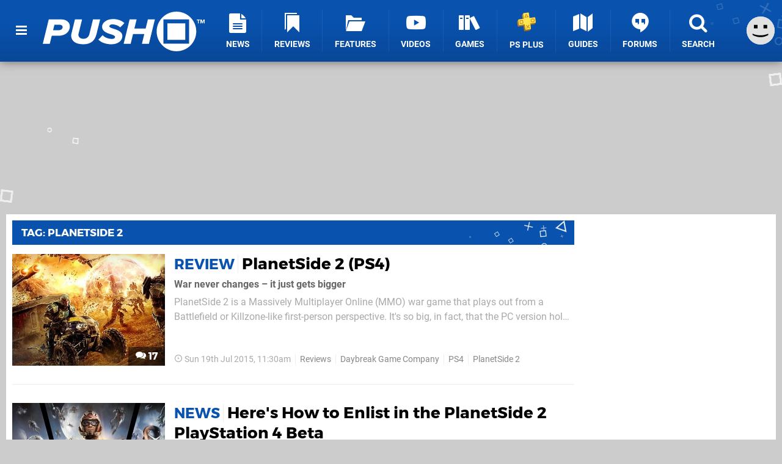

--- FILE ---
content_type: text/html; charset=UTF-8
request_url: https://www.pushsquare.com/tags/planetside-2
body_size: 21428
content:
<!DOCTYPE html>
<html lang="en-GB">
<head>
	<base href="https://www.pushsquare.com">
	<meta name="generator" content="ccms/1.0.0 (dgpCMS: https://hookshot.media)">
	<meta http-equiv="Content-Type" content="text/html; charset=UTF-8">
	<title>PlanetSide 2 News | Push Square</title>
	<meta name="msvalidate.01" content="D7560F5739AF48D918517B5AFC24A564" />
	<meta name="author" content="Push Square" />
	<meta name="apple-mobile-web-app-title" content="Push Square" />
	<meta name="viewport" content="width=device-width, initial-scale=1, shrink-to-fit=no" id="viewport" data-original="width=device-width, initial-scale=1, shrink-to-fit=no" />
	<meta name="theme-color" content="#0952AE" />
	<meta name="msapplication-navbutton-color" content="#0952AE" />
	<meta name="apple-mobile-web-app-status-bar-style" content="#0952AE" />
	<link href="https://static.pushsquare.com/themes/ps.v4/css/master.css?accent=%230952AE&amp;v=1769597993" type="text/css" rel="stylesheet" />
	<style type="text/css">@font-face { font-family: 'Montserrat'; font-style: normal; font-weight: 400; src: local('Montserrat Regular'), local('Montserrat-Regular'), url(https://fonts.gstatic.com/s/montserrat/v10/zhcz-_WihjSQC0oHJ9TCYPk_vArhqVIZ0nv9q090hN8.woff2) format('woff2'); font-display: fallback; unicode-range: U+0000-00FF, U+0131, U+0152-0153, U+02C6, U+02DA, U+02DC, U+2000-206F, U+2074, U+20AC, U+2212, U+2215;} @font-face { font-family: 'Montserrat'; font-style: normal; font-weight: 700; src: local('Montserrat Bold'), local('Montserrat-Bold'), url(https://fonts.gstatic.com/s/montserrat/v10/IQHow_FEYlDC4Gzy_m8fcoWiMMZ7xLd792ULpGE4W_Y.woff2) format('woff2'); font-display: fallback; unicode-range: U+0000-00FF, U+0131, U+0152-0153, U+02C6, U+02DA, U+02DC, U+2000-206F, U+2074, U+20AC, U+2212, U+2215;}@font-face { font-family: 'Roboto'; font-style: normal; font-weight: 400; src: local('Roboto-Regular'), url(https://fonts.gstatic.com/s/roboto/v18/CWB0XYA8bzo0kSThX0UTuA.woff2) format('woff2'); font-display: fallback; unicode-range: U+0000-00FF, U+0131, U+0152-0153, U+02BB-02BC, U+02C6, U+02DA, U+02DC, U+2000-206F, U+2074, U+20AC, U+2122, U+2212, U+2215;} @font-face { font-family: 'Roboto'; font-style: normal; font-weight: 700; src: local('Roboto Bold'), local('Roboto-Bold'), url(https://fonts.gstatic.com/s/roboto/v18/d-6IYplOFocCacKzxwXSOFtXRa8TVwTICgirnJhmVJw.woff2) format('woff2'); font-display: fallback; unicode-range: U+0000-00FF, U+0131, U+0152-0153, U+02BB-02BC, U+02C6, U+02DA, U+02DC, U+2000-206F, U+2074, U+20AC, U+2122, U+2212, U+2215;} @font-face { font-family: 'Roboto'; font-style: italic; font-weight: 400; src: local('Roboto Italic'), local('Roboto-Italic'), url(https://fonts.gstatic.com/s/roboto/v18/vPcynSL0qHq_6dX7lKVByfesZW2xOQ-xsNqO47m55DA.woff2) format('woff2'); font-display: fallback; unicode-range: U+0000-00FF, U+0131, U+0152-0153, U+02BB-02BC, U+02C6, U+02DA, U+02DC, U+2000-206F, U+2074, U+20AC, U+2122, U+2212, U+2215;}@font-face { font-family: 'nlifecms'; font-style: normal; font-weight: normal; src: url('https://static.pushsquare.com/themes/v12/css/fonts/nlifecms.woff2?ktz477') format('woff2'), url('https://static.pushsquare.com/themes/v12/css/fonts/nlifecms.ttf?ktz477') format('truetype'), url('https://static.pushsquare.com/themes/v12/css/fonts/nlifecms.woff?ktz477') format('woff'), url('https://static.pushsquare.com/themes/v12/css/fonts/nlifecms.svg?ktz477#nlifecms') format('svg'); font-display: block;}</style>
	<link rel="preload" href="https://cdn.ziffstatic.com/jst/zdconsent.js" as="script" />
	<link rel="preload" href="https://cdn.static.zdbb.net/js/z0WVjCBSEeGLoxIxOQVEwQ.min.js" as="script" />
	<link rel="preload" href="https://fonts.gstatic.com/s/montserrat/v10/zhcz-_WihjSQC0oHJ9TCYPk_vArhqVIZ0nv9q090hN8.woff2" type="font/woff2" as="font" crossorigin="anonymous" fetchpriority="high" />
	<link rel="preload" href="https://fonts.gstatic.com/s/montserrat/v10/IQHow_FEYlDC4Gzy_m8fcoWiMMZ7xLd792ULpGE4W_Y.woff2" type="font/woff2" as="font" crossorigin="anonymous" fetchpriority="high" />
	<link rel="preload" href="https://fonts.gstatic.com/s/roboto/v18/CWB0XYA8bzo0kSThX0UTuA.woff2" type="font/woff2" as="font" crossorigin="anonymous" fetchpriority="high" />
	<link rel="preload" href="https://fonts.gstatic.com/s/roboto/v18/d-6IYplOFocCacKzxwXSOFtXRa8TVwTICgirnJhmVJw.woff2" type="font/woff2" as="font" crossorigin="anonymous" fetchpriority="high" />
	<link rel="preload" href="https://static.pushsquare.com/themes/v12/css/fonts/nlifecms.woff2?ktz477" type="font/woff2" as="font" crossorigin="anonymous" fetchpriority="high" />
	<link rel="shortcut icon" href="https://static.pushsquare.com/favicon.ico" type="image/x-icon" />
	<link rel="apple-touch-icon" href="https://images.pushsquare.com/site/icon/180x180.png" type="image/png" sizes="180x180" />
	<link rel="icon" href="https://images.pushsquare.com/site/favicon/32x32.png" type="image/png" sizes="32x32" />
	<link rel="icon" href="https://images.pushsquare.com/site/favicon/16x16.png" type="image/png" sizes="16x16" />
	<link rel="search" title="Push Square Search" href="https://www.pushsquare.com/opensearch.xml" type="application/opensearchdescription+xml" />
	<link rel="alternate" title="Planetside 2" href="https://www.pushsquare.com/feeds/latest/tags/planetside-2" type="application/rss+xml" />
	<link rel="preload" href="https://static.pushsquare.com/javascript/jquery.js?v=1769507489" as="script" />
	<link rel="canonical" href="https://www.pushsquare.com/tags/planetside-2" />
	<link rel="preload" href="https://assets.gnwcdn.com/prebid9.53.3.js" as="script" />
	<link rel="preload" href="https://c.amazon-adsystem.com/aax2/apstag.js" as="script" />
	<script type="text/javascript">var dgpLoaded = false; var dgpTools = false; var dgpConsentType = "zdconsent"; window.zdconsent = window.zdconsent || {'run': [], 'cmd':[], 'useractioncomplete': [], 'analytics':[], 'functional':[], 'social':[] }; window.consentAllowed = window.consentAllowed || []; window.consentAllowed.push('required'); window.zdconsent.cmd.push(function() { window.consentAllowed.push('targeting', 'social'); }); window.zdconsent.analytics.push(function() { window.consentAllowed.push('performance'); }); window.zdconsent.functional.push(function() { window.consentAllowed.push('functional'); }); var gdpr = false; var permutiveEnabled = false; var permutiveConsent = false; var dfp_xlb = false; var dgpDebug = false; var dgpLoc = "US"; var dgpScroll = false; document.documentElement.classList.add('region-us'); </script>
	<script type="text/javascript" src="https://cdn.ziffstatic.com/jst/zdconsent.js" async id="zdconsent"></script>
	<script type="text/javascript" src="https://cdn.static.zdbb.net/js/z0WVjCBSEeGLoxIxOQVEwQ.min.js" async id="zdcore"></script>
	<script type="text/javascript" src="https://cdn.confiant-integrations.net/IEGCh-y5lCwncxR84Svxub1PngQ/gpt_and_prebid/config.js" async></script>
	<script type="text/javascript" src="https://static.pushsquare.com/javascript/jquery.js?v=1769507489" defer></script>
	<script type="text/javascript" src="https://static.pushsquare.com/javascript/popunder2.js?v=1734086588" async id="popunder2" data-uuid="888f524f3e38a"></script>
	<script type="text/javascript" src="https://plausible.44bytes.net/js/script.outbound-links.pageview-props.tagged-events.js" defer data-domain="pushsquare.com" event-visitor="guest" event-view="tag/home" event-primis="yes"></script>
	<script type="text/javascript">if (document.cookie.match(/ui-theme=light/)) { document.documentElement.classList.remove('dark'); } if (document.cookie.match(/ui-scanlines=on/)) { document.documentElement.classList.add('scanlines'); }
function checkViewport () { if (document.cookie.match(/device=desktop/) || (navigator.userAgent.match(/iPad/i)) || (navigator.userAgent.match(/Safari/i) && !navigator.userAgent.match(/iPhone/i) && navigator.userAgent.match(/Version\/(13|14|15)/i)) || (navigator.userAgent.match(/Android/i) && screen.width >= 800 && screen.width > screen.height && !navigator.userAgent.match(/Mobile/i)) || (screen.width > window.innerWidth && screen.width > 800 && !navigator.userAgent.match(/Android|iPhone/i))) { document.getElementById("viewport").setAttribute("content","width=1275"); } else { document.getElementById("viewport").setAttribute("content",document.getElementById("viewport").getAttribute("data-original")); }}; checkViewport(); window.addEventListener('resize', checkViewport);
window.addEventListener('DOMContentLoaded', function() { var dScript = document.createElement("script"); dScript.type = "text/javascript"; dScript.setAttribute("async", "async"); dScript.setAttribute("src", "https://static.pushsquare.com/javascript/dgp/jquery.dgp.js?v=1769597993"); dScript.setAttribute("data-dgp-modules", "https://static.pushsquare.com/javascript/dgp/"); document.head.appendChild(dScript);  });
var themeList = {"mindseye":{"base":"dark","v":1751617948},"doom-the-dark-ages":{"base":"dark","v":1751619482},"streamer-showdown":{"base":"dark","v":1764256175},"fallout-s2":{"base":"dark","v":1766061262}}; window.hookshotThemes=window.hookshotThemes||{'activate':function(slug){if(theme=themeList[slug]){document.documentElement.setAttribute('data-theme',slug);let head=document.getElementsByTagName('HEAD')[0];let link=document.createElement('link');link.rel='stylesheet';link.type='text/css';link.href='/promo/themes/'+slug+'.css?v='+theme.v;head.appendChild(link);document.documentElement.classList.add(theme.base=='dark'?'dark':'light');document.documentElement.classList.remove(theme.base=='dark'?'light':'dark');}else{console.log(slug,'unknown theme');}}};
window.addEventListener('DGPAdsReady', function () { if ((typeof window.consentDone != 'undefined') && (typeof GNAdScript != 'undefined') && !window.AdScript) { const ignScript = document.createElement('script'); ignScript.src = "https://pg.ignimgs.com/pogoadkit.js"; ignScript.async = true; document.getElementsByTagName('head')[0].appendChild(ignScript); adConfig.gdprApplies = window.zdconsent.gdprApplies; window.AdScript = new GNAdScript.default((window.innerWidth >= 850 ? '.for-desktop' : '.for-mobile') + ' div[data-dfp-id]:not(.lazyload)', adConfig); window.AdScript.init();  } });
window.dataLayer = window.dataLayer || []; window.dataLayer.push({"page":{"name":"tag\/home"},"site":{"name":"Push Square","type":"hookshot:pushsquare"},"visitor":{"userType":"anonymous"}});
window.__ZDU = {"localUid":false,"md5":"","sha1":"","sha256":""}; (function() {var e=new CustomEvent('zdu:upd'); window.dispatchEvent(e, {detail:window.__ZDU});})();
window.plausible = window.plausible || function() { (window.plausible.q = window.plausible.q || []).push(arguments) }
var dgpConfig = {"fancybox":false,"lazyload":false,"bookmarks":false,"tablesorter":false,"tokenize":false,"jqueryui":false,"transaction":"tag/home","user":{"user":false,"title":"Guest"}};
var adConfig = {"customVariables":{"source":"archive","version":"hd","tags":["ps5","ps5pro","ps4","ps4pro","vita","ps3","psn","sony","playstation"],"games":[],"platforms":[],"genre":[],"franchise":[]},"acceptable_ads_show":true,"lazyload_selector":"div[data-dfp-id].lazyload","lazyloadDefaultSpacer":1600,"lazyloadSpacerMobile":1600,"runUAM":true,"adRenderedCallback":function (name, event) { slotCallback(name, event); },"device":window.innerWidth >= 850 ? 'hd' : 'mobile',"countryCode":dgpLoc,"gdprApplies":gdpr,"debug":false,"childPublisher":22392450815,"gamId":"5691","pubUAM":"3158","runPrebid":true,"prebidLib":"https://assets.gnwcdn.com/prebid9.53.3.js","prebidConfig":{"rubicon":{"accountId":"11576","siteId":"570076","zoneId":"3603352"},"sovrn":{"tagid":"1259875"},"pubmatic":{"publisherId":"156082","adSlot":"6316826"},"openx":{"unit":"561376848","delDomain":"ziffdavis-d.openx.net"},"ix":{"siteId":"1145129"},"teads":{"default":{"pageId":227268,"placementId":243925},"MPU_1":{"pageId":221856,"placementId":238476},"MPU_MOB":{"pageId":221856,"placementId":238476},"Lazy_Load_HP_MPU":{"pageId":221856,"placementId":238476}},"sharethrough":{"pkey":"GgN4SfOkCMvaG4gyQJbHJnqD"},"amx":{"tagId":"bdrytDjZn"},"onetag":{"pubId":"7e0c4ea788f779d"},"criteo":{"networkId":2714,"pubid":"5331_E4CMGJ"},"appnexus":{"placement_id":35535034},"rise":{"org":"642c4ef8ef16c40001db86d9","placementId":"RON"},"openweb":{"desktop":{"org":"sp_xEkoxAFD","placementId":"sp_xEkoxAFD_PushSquare_com_Desktop_Display_Prebid"},"mobile":{"org":"sp_xEkoxAFD","placementId":"sp_xEkoxAFD_PushSquare_com_MWeb_Display_Prebid"}},"ttd":{"supplySourceId":"ziffdavis","publisherId":"22392450815"},"triplelift":{"LB_1":{"inventoryCode":"Hookshot_Display_Prebid"},"HP":{"inventoryCode":"Hookshot_Display_Prebid"},"LB_2":{"inventoryCode":"Hookshot_Display_Prebid"},"LAZY_DESKTOP":{"inventoryCode":"Hookshot_Display_Prebid"},"STICKY_DESKTOP":{"inventoryCode":"Hookshot_Display_Prebid"},"POLL_LEADER":{"inventoryCode":"Hookshot_Display_Prebid"},"MPU_1":{"inventoryCode":"Hookshot_Display_Prebid"},"MPU_MOB":{"inventoryCode":"Hookshot_Display_Prebid"},"Lazy_Load_HP_MPU":{"inventoryCode":"Hookshot_Display_Prebid"},"STICKY_LB":{"inventoryCode":"Hookshot_Display_Adhesion_Prebid"}},"ozone":{"publisherId":"OZONEZD00001","siteId":"3500001725","placementId":"3500019854"}},"iabCategories":"680, 681, 682, 683, 685","liveIntentAdConfig":{"enabled":true,"LiveIntentScript":"https://b-code.liadm.com/b-02pt.min.js","LiveIntentPubID":93625},"liveRampAdConfig":{"enabled":true,"LiveRampPubID":"13796"},"igneUnit":"/5691,22392450815/pushsquare/#DEVICE_web_display/#PAGETEMPLATE","prebidServerEnabled":true,"prebidServerPlacementId":"pushsquare_display","stickyAd":"pushsquare/mobile_web_display/article/sticky","stickyAdParent":"#mastfoot","ownedSite":false,"runAnonymised":false,"refreshAdsConfig":{"enabled":true,"maxRefreshes":10,"desktopRate":15000,"mobileRate":12000,"mobileStickyRate":15000,"teadsRate":30000,"refreshableAdvertIds":[0,220082044,78946204,72863404,2925170143,2984552083,74678524,74398204,5039755858,4887123045,14037733,14030293,282918133,74106124,22854133,539266933],"overrideRate":30000,"refreshDirect":true},"floorPrices":{"defaultFloorprice":0.05,"usFloorprice":0.4,"ukFloorprice":0.3,"aucaFloorprice":0.2,"euFloorprice":0.1},"insertInto":""};

window.zdconsent.analytics.push(function () { var gScript = document.createElement("script"); gScript.type = "text/javascript"; gScript.setAttribute("async", "true"); gScript.setAttribute("src", "https://www.googletagmanager.com/gtag/js?id=G-88QTGW18G8"); document.head.appendChild(gScript); window.dataLayer = window.dataLayer || [];function gtag(){dataLayer.push(arguments);}gtag('js', new Date());gtag('config', 'G-88QTGW18G8', {send_page_view: false});gtag('event', 'page_view', {"cms_view":"tag\/home","user_type":"guest","send_to":"G-88QTGW18G8"}); });
window.zdconsent.run.push(function () { setTimeout(function () { dgpReadyWrapper(); }, 750); });
var dgpReadyWrapperDone = false; function dgpReadyWrapper () { if (dgpReadyWrapperDone) { return; } if (window.consentDone) { return; } if (typeof __tcfapi == 'function') { __tcfapi('addEventListener', 2, function (tcData, success) { if (success) { window.consentString = tcData.tcString; }});} else {  } window.consentDone = true; window.dispatchEvent(new Event("DGPAdsReady")); document.querySelectorAll('#footer .ot-sdk-show-settings').forEach((item) => { item.innerHTML = item.getAttribute('title'); });
window.consentAllowed.forEach(function(category){document.querySelectorAll('iframe[data-consent=\"'+category+'\"]').forEach(item=>{if(item.getAttribute('data-src')){const newItem=item.cloneNode(true);newItem.src=item.getAttribute('data-src');newItem.removeAttribute('data-src');newItem.removeAttribute('data-src-fallback');item.replaceWith(newItem);}
if(item.getAttribute('data-src-primis')&&window.innerWidth>1000){item.parentNode.querySelectorAll('.youtube-watch').forEach(item=>{item.remove();});item.parentNode.classList.remove('with-primis');}});});document.querySelectorAll('iframe[data-src-fallback]').forEach(item=>{if(item.getAttribute('data-src-fallback')){const newItem=item.cloneNode(true);newItem.src=item.getAttribute('data-src-fallback');newItem.removeAttribute('data-src');newItem.removeAttribute('data-src-fallback');item.replaceWith(newItem);}});
var csconfig = { c1: "2", c2:"8518622", cs_ucfr: ((typeof window.zdconsent != 'undefined') ? window.zdconsent.optins.comscore : false) }; window._comscore = window._comscore || []; window._comscore.push(csconfig); var s = window.document.createElement("script"), el = window.document.getElementsByTagName("script")[0]; s.async = true; s.src = (window.document.location.protocol == "https:" ? "https://sb" : "http://b") + ".scorecardresearch.com/beacon.js"; el.parentNode.insertBefore(s, el); dgpReadyWrapperDone = true; }
window.zdconsent.useractioncomplete.push(function () { dgpReadyWrapper(); });</script>
</head>
<body class="with-sidebar site-pushsquare">
<div id="fb-root"></div>
<div id="template" class="template">
<div class="header-wrap accent-bg">
<header id="header" class="header">
<nav class="menubar">
<ul id="toolbar">
<li class="ui-button"><a href="https://www.pushsquare.com/" class="ui-toggle-overlay" data-overlay="sidebar" title="Menu"><span class="icon icon-bars"></span><span class="label">Menu</span></a></li>
<li class="ui-button for-mobile"><a rel="nofollow" href="search" class="ui-toggle-search" title="Search"><span class="icon icon-search"></span><span class="label">Search</span></a>
</li>
</ul>
<ul id="controlbar"><li class="ui-button optional"><a class="ui-share-page" rel="nofollow" href="share" title="Share This Page"><span class="icon icon-share"></span> <span class="label">Share</span></a><ul><li><a rel="nofollow" class="ui-share-page whatsapp" data-service="whatsapp" href="#" title="Share this page on WhatsApp"><span class="icon icon-whatsapp"></span></a></li><li><a rel="nofollow" class="ui-share-page bsky" data-service="bsky" data-username="pushsquare.com" href="#" title="Share this page on Bluesky"><span class="icon icon-bsky"></span></a></li><li><a rel="nofollow" class="ui-share-page threads" data-service="threads" href="#" title="Share this page on Threads"><span class="icon icon-threads"></span></a></li><li><a rel="nofollow" class="ui-share-page messenger for-mobile" data-service="fbmessenger" href="#" title="Share this page on Facebook Messenger"><span class="icon icon-messenger"></span></a></li><li><a rel="nofollow" class="ui-share-page facebook" data-service="facebook" href="#" title="Share this page on Facebook"><span class="icon icon-facebook"></span></a></li><li><a rel="nofollow" class="ui-share-page twitter" data-service="twitter" href="#" title="Share this page on Twitter"><span class="icon icon-twitter"></span></a></li><li><a rel="nofollow" class="ui-share-page reddit for-desktop" data-service="reddit" href="#" title="Share this page on reddit"><span class="icon icon-reddit"></span></a></li></ul></li><li class="ui-toggle-overlay ui-userinfo" data-overlay="userbar"><p class="avatar"><a rel="nofollow" href="login"><svg width="46" height="46" xmlns="http://www.w3.org/2000/svg" viewBox="0 0 80 80"><title>Guest</title><path fill="#e2e2e2" stroke-width="0" d="M0 0h80v80H0z"/><path d="M20.9 24h10.2v10.1H20.9V24Zm27.5 0h10.1v10.1H48.4V24ZM17.1 49.1c2.8 1.1 4.9 1.8 6.4 2.3 1.5.4 3.2.8 5.1 1.2s3.8.6 5.5.8c1.7.2 3.5.3 5.3.3 3.7 0 7.2-.3 10.5-1s7.3-1.9 12-3.7v3.7c-3.3 2-6.9 3.5-10.6 4.6s-7.5 1.6-11.4 1.6c-3.2 0-6.7-.4-10.4-1.3-4.2-1-8.3-2.6-12.3-4.8l-.1-3.7Z"/></svg></a></p><p class="username optional">Guest</p><p class="subtitle optional"><a rel="nofollow" href="login">Login</a> | <a rel="nofollow" href="register">Sign Up</a></p></li></ul><div class="headerbar"><p class="site-title"><a href="https://www.pushsquare.com/"><svg width="265" height="65" xmlns="http://www.w3.org/2000/svg" id="Logo" version="1.1" viewBox="0 0 3221.823 788.484"><title>Push Square</title><path id="Push" fill="#fff" fill-rule="evenodd" d="M0 641.07h139.248l39.67-161.078h128.724c178.918 0 231.542-114.431 231.542-185.859 0-76.53-63.958-139.211-167.585-139.211h-252.59zm313.309-271.137H205.634l26.717-109.329h103.632c36.431 0 59.1 18.95 59.1 46.647-.006 35.719-30.77 62.682-81.774 62.682zM565.09 476.346c0 102.04 80.149 173.468 242.876 173.468 164.347 0 233.967-88.192 262.307-206.267l71.24-288.627h-141.68l-70.43 286.441c-13.76 56.851-49.38 99.124-121.437 99.124-66.386 0-97.96-38.629-98.77-78.716 0-8.747.81-16.764 2.429-20.408l70.434-286.441H640.383l-71.245 289.356c-1.619 7.294-4.048 24.052-4.048 32.07zm542.423 80.9c50.19 55.393 147.34 92.565 257.45 92.565 136.82 0 219.4-75.8 219.4-163.993s-102.82-123.906-179.73-146.5c-45.34-14.578-80.15-26.968-80.15-48.834 0-19.679 21.05-37.172 58.29-37.172 51 0 119.01 19.68 158.68 60.5l83.38-86.006c-54.24-51.749-138.43-80.174-225.87-80.174-143.3 0-218.59 83.819-218.59 153.06 0 94.752 102.01 127.55 177.3 150.874 46.96 14.577 80.96 27.7 80.96 51.02 0 18.95-17.81 40.087-63.96 40.087-72.05 0-144.91-29.154-183.77-73.615zm865.45 83.824h139.25l119-486.148h-139.24l-44.53 181.485h-224.26l44.53-181.485h-139.25l-119.01 486.148h139.25l47.77-195.334h224.25z" class="cls-1"/><path id="TM" fill="#fff" fill-rule="evenodd" d="M3087.493 234.538h16.67v-63.2h22.62V156.77h-62.02v14.575h22.73v63.2zm117.67 0h16.66V156.77h-23.31l-18.88 48.5-18.89-48.5h-23.19v77.772h16.55V178.57l21.91 55.968h7.23l21.92-55.968v55.968z" class="cls-1"/><path id="Square" fill="#fff" fill-rule="evenodd" d="M2660.503 0c217.65 0 394.09 176.508 394.09 394.242s-176.44 394.242-394.09 394.242c-217.65 0-394.1-176.508-394.1-394.242S2442.843 0 2660.503 0Zm-257.86 154.082h509.78v484.273h-509.78V154.082zm78.05 79.065h353.68v327.131h-353.68V233.147z" class="cls-1"/></svg></a></p>
<!-- cache: html:pushsquare.com/ssl/menu @ 1769660343 --><div class="ui-menus">
<ul id="menu">
<li class="has-submenu"><a data-name="news" href="news" class="main-menu-item"><span class="icon icon-ps-news"></span> <span class="label">News</span></a></li><li class="has-submenu"><a data-name="reviews" href="reviews" class="main-menu-item"><span class="icon icon-reviews"></span> <span class="label">Reviews</span></a></li><li class="has-submenu"><a data-name="features" href="features" class="main-menu-item"><span class="icon icon-folder"></span> <span class="label">Features</span></a></li><li><a href="https://www.youtube.com/pushsquare" class="external main-menu-item"><span class="icon icon-youtube-play"></span> <span class="label">Videos</span></a></li><li class="has-submenu"><a data-name="games" href="games/browse" class="main-menu-item"><span class="icon icon-books"></span> <span class="label">Games</span></a></li><li><a data-name="playstation-plus" href="guides/all-ps-plus-games-available-now" class="main-menu-item"><span class="icon"><img src="https://static.pushsquare.com/themes/ps.v4/images/ps-plus.svg" width="32" height="32" alt="+" /></span> <span class="label">PS Plus</span></a></li><li><a data-name="guides" href="guides" class="main-menu-item"><span class="icon icon-map"></span> <span class="label">Guides</span></a></li><li class="has-submenu"><a data-name="forums" href="forums" class="main-menu-item"><span class="icon icon-quote"></span> <span class="label">Forums</span></a></li><li><a href="search" class="ui-toggle-search main-menu-item"><span class="icon icon-search"></span> <span class="label">Search</span></a></li></ul>
<div id="submenus">
</div></div></div><form action="search" method="get" id="quick-search">
<div class="controls"><label>Keywords</label> <input type="text" id="query" placeholder="Search..." autocomplete="off" class="query textbox" name="q"> <input type="submit" class="button" name="submit" value="Go"></div>
</form>
<div id="quick-search-results"><div id="search-results"></div></div></nav><nav class="ui-overlays"><section id="userbar" class="ui-overlay"><div class="buffer"><p class="avatar"><img src="https://static.pushsquare.com/themes/ps.v4/images/avatar.jpg" alt="Guest" /></p><p><a rel="nofollow" href="login" class="username ui-user-profile">Guest</a></p><p class="subtitle"><a rel="nofollow" href="login">Login</a> or <a rel="nofollow" href="register">Sign Up</a></p></div></section><section id="sidebar" class="ui-overlay"><div class="buffer"></div><div class="scroll"><div class="body"><ul class="optional"><li><a href="https://www.pushsquare.com/"><span class="icon icon-wiiu-home"></span> <span class="label">Home</span> <span class="icon icon-angle-right right"></span></a></li></ul><ul class="ui-user-hubs"><li><a rel="nofollow" href="topics"><span class="icon icon-topic"></span> <span class="label">Choose Topics...</span> <span class="icon icon-angle-right right"></span></a></li></ul><ul class="ui-user-manage-hubs"><li><a rel="nofollow" href="topics"><span class="icon icon-settings"></span> <span class="label">Manage Topics</span> <span class="icon icon-angle-right right"></span></a></li></ul></div></div></section></nav><div class="flash"><div class="messages"></div></div></header></div><div id="page" class="page"><div class="inset" style="min-height:250px;"><div class="insert for-desktop"><div id="PS_LB_1_G697AE121808C8" style="min-width:1260px; min-height:250px;" data-dfp-id="pushsquare/desktop_web_display/article" data-dfp-sizes="1260x250,1260x110,970x250,960x250,728x90,120x30" data-dfp-targeting="pos=0,gto=true" data-ghost-zone="33" data-prebid-config="LB_1"></div>
</div></div><div class="content-wrapper inset"><div id="body"><div id="content" class="content">
<!-- cache: html:pushsquare.com/ssl/tags/planetside-2/1 @ 1769660705 --><section class="block section">	<header class="widget-header accent-bg"><h1 class="title"><a href="tags/planetside-2">Tag: Planetside 2</a></h1>
</header>
	<div class="body">
<section id="listing-Planetside 2" class="container type-articles" data-default-style="list" data-style="list" data-styles="tile,list" data-limit="50" data-page-limit="9999" data-offset="0" data-param="tag=planetside+2&amp;id=planetside+2&amp;entity=articles&amp;type=articles"><div class="ui-listing-body"><ul class="items style-list"><li class="item item-content item-review item-medium" data-type="review" data-subject="reviews/ps4/planetside_2" data-article-id="51830"><div class="item-wrap"><div class="image"><a class="img scanlines" href="reviews/ps4/planetside_2"><img src="https://images.pushsquare.com/6588084e19c00/250x183.jpg" width="250" height="183" alt="PlanetSide 2 (PS4)" /></a><p class="user-comments"><a title="17 comments" href="reviews/ps4/planetside_2#comments"><span class="icon icon-comments"></span> 17</a></p>
</div><div class="info"><div class="info-wrap"><p class="heading"><a class="title accent-hover" href="reviews/ps4/planetside_2"><span class="category accent">Review</span> <span class="title accent-hover">PlanetSide 2 (PS4)</span></a></p>
<p class="description">War never changes – it just gets bigger</p><p class="text">PlanetSide 2 is a Massively Multiplayer Online (MMO) war game that plays out from a Battlefield or Killzone-like first-person perspective. It's so big, in fact, that the PC version holds the Guinness World Record for the 'biggest FPS battle' with 1,158 players logged into a single skirmish. In truth, very...</p><ul class="list"><li class=" first"><time data-days="3" class="date age icon icon-time" datetime="2015-07-19T11:30:00+00:00">Sun 19th Jul 2015</time></li><li><a class="tag" href="reviews">Reviews</a></li><li><a class="tag" href="tags/daybreak-game-company">Daybreak Game Company</a></li><li><a class="tag" href="ps4">PS4</a></li><li class=" last"><a class="tag" href="tags/planetside-2">PlanetSide 2</a></li></ul>
</div></div></div></li><li class="item item-insert for-mobile for-mobile"><div id="PS_MPU_MOB_V697AE1217FC32" style="min-width:300px; min-height:250px;" data-dfp-id="pushsquare/mobile_web_display/article" data-dfp-sizes="300x250,320x400,300x600" data-dfp-targeting="pos=0,gto=true" data-prebid-config="MPU_MOB"></div>
</li><li class="item item-content item-article item-medium" data-type="article" data-subject="news/2015/03/heres_how_to_enlist_in_the_planetside_2_playstation_4_beta" data-article-id="48330"><div class="item-wrap"><div class="image"><a class="img scanlines" href="news/2015/03/heres_how_to_enlist_in_the_planetside_2_playstation_4_beta"><img src="https://images.pushsquare.com/752eab532f28d/250x183.jpg" width="250" height="183" alt="Here's How to Enlist in the PlanetSide 2 PlayStation 4 Beta" /></a><p class="user-comments"><a title="5 comments" href="news/2015/03/heres_how_to_enlist_in_the_planetside_2_playstation_4_beta#comments"><span class="icon icon-comments"></span> 5</a></p>
</div><div class="info"><div class="info-wrap"><p class="heading"><a class="title accent-hover" href="news/2015/03/heres_how_to_enlist_in_the_planetside_2_playstation_4_beta"><span class="category accent">News</span> <span class="title accent-hover">Here's How to Enlist in the PlanetSide 2 PlayStation 4 Beta</span></a></p>
<p class="description">At ease</p><p class="text">PlanetSide 2's beta may have been available in North America for some time, but it's also getting ready to deploy in Europe next week. While there's no word on when the final version will be bringing carnage to your console, those of you eager to sample the free-to-play sci-fi romp can sign up for the all-important stress test now. 
It's...</p><ul class="list"><li class=" first"><time data-days="3" class="date age icon icon-time" datetime="2015-03-20T15:15:00+00:00">Fri 20th Mar 2015</time></li><li><a class="tag" href="tags/sony">Sony</a></li><li><a class="tag" href="ps4">PS4</a></li><li><a class="tag" href="tags/planetside-2">Planetside 2</a></li><li class=" last"><a class="tag" href="tags/betas">Betas</a></li></ul>
</div></div></div></li><li class="item item-content item-article item-medium" data-type="article" data-subject="news/2015/02/free_ps4_fps_planetside_2_securing_european_beta_soon" data-article-id="47589"><div class="item-wrap"><div class="image"><a class="img scanlines" href="news/2015/02/free_ps4_fps_planetside_2_securing_european_beta_soon"><img src="https://images.pushsquare.com/888475764f1b6/250x183.jpg" width="250" height="183" alt="Free PS4 FPS PlanetSide 2 Securing European Beta Soon" /></a><p class="user-comments"><a title="4 comments" href="news/2015/02/free_ps4_fps_planetside_2_securing_european_beta_soon#comments"><span class="icon icon-comments"></span> 4</a></p>
</div><div class="info"><div class="info-wrap"><p class="heading"><a class="title accent-hover" href="news/2015/02/free_ps4_fps_planetside_2_securing_european_beta_soon"><span class="category accent">News</span> <span class="title accent-hover">Free PS4 FPS PlanetSide 2 Securing European Beta Soon</span></a></p>
<p class="description">Ready for deployment</p><p class="text">Sony Online Entertainment may not be Sony Online Entertainment anymore, but it's business as usual at the newly renamed Daybreak Game Company. PlanetSide 2 has been in beta for a little while in North America, but according to the free-to-play first-person shooter's official Twitter account, it'll be coming overseas soon...</p><ul class="list"><li class=" first"><time data-days="3" class="date age icon icon-time" datetime="2015-02-26T21:00:00+00:00">Thu 26th Feb 2015</time></li><li><a class="tag" href="tags/daybreak-game-company">Daybreak Game Company</a></li><li><a class="tag" href="ps4">PS4</a></li><li><a class="tag" href="tags/planetside-2">PlanetSide 2</a></li><li class=" last"><a class="tag" href="tags/betas">Betas</a></li></ul>
</div></div></div></li><li class="item item-insert for-desktop lazyload"><div id="PS_MID_X_S697AE1217FD4A" data-dfp-id="pushsquare/desktop_web_display/article" data-dfp-sizes="728x90" data-dfp-targeting="pos=1,gto=false" class="lazyload" data-dfp-refresh-direct="true" data-prebid-config="LB_2"></div>
</li><li class="item item-content item-article item-medium" data-type="article" data-subject="news/2015/01/will_free-to-play_ps4_shooter_planetside_2_be_able_to_pull_you_away_from_destiny" data-article-id="46589"><div class="item-wrap"><div class="image"><a class="img scanlines" href="news/2015/01/will_free-to-play_ps4_shooter_planetside_2_be_able_to_pull_you_away_from_destiny"><img src="https://images.pushsquare.com/a092f199b196f/250x183.jpg" width="250" height="183" alt="Will Free-to-Play PS4 Shooter PlanetSide 2 Be Able to Pull You Away from Destiny?" /></a><p class="user-comments"><a title="23 comments" href="news/2015/01/will_free-to-play_ps4_shooter_planetside_2_be_able_to_pull_you_away_from_destiny#comments"><span class="icon icon-comments"></span> 23</a></p>
</div><div class="info"><div class="info-wrap"><p class="heading"><a class="title accent-hover" href="news/2015/01/will_free-to-play_ps4_shooter_planetside_2_be_able_to_pull_you_away_from_destiny"><span class="category accent">News</span> <span class="title accent-hover">Will Free-to-Play PS4 Shooter PlanetSide 2 Be Able to Pull You Away from Destiny?</span></a></p>
<p class="description">Star wars</p><p class="text">It's been a long, long wait, but PlanetSide 2 is finally in beta on the PlayStation 4. Sony Online Entertainment encouraged eager fans to sign up to its pre-release test earlier in the month, and it's been inviting lucky gamers in waves. Consequentially, we're now privy to oodles of gameplay videos from the free-to-play foray, and we've...</p><ul class="list"><li class=" first"><time data-days="3" class="date age icon icon-time" datetime="2015-01-25T00:15:00+00:00">Sun 25th Jan 2015</time></li><li><a class="tag" href="tags/sony-online-entertainment">Sony Online Entertainment</a></li><li><a class="tag" href="ps4">PS4</a></li><li class=" last"><a class="tag" href="tags/planetside-2">PlanetSide 2</a></li></ul>
</div></div></div></li><li class="item item-content item-article item-medium" data-type="article" data-subject="news/2015/01/make_your_own_war_stories_in_free_ps4_shooter_planetside_2s_beta_from_20th_january" data-article-id="46136"><div class="item-wrap"><div class="image"><a class="img scanlines" href="news/2015/01/make_your_own_war_stories_in_free_ps4_shooter_planetside_2s_beta_from_20th_january"><img src="https://images.pushsquare.com/407dd8ca6619b/250x183.jpg" width="250" height="183" alt="Make Your Own War Stories in Free PS4 Shooter PlanetSide 2's Beta from 20th January" /></a><p class="user-comments"><a title="10 comments" href="news/2015/01/make_your_own_war_stories_in_free_ps4_shooter_planetside_2s_beta_from_20th_january#comments"><span class="icon icon-comments"></span> 10</a></p>
</div><div class="info"><div class="info-wrap"><p class="heading"><a class="title accent-hover" href="news/2015/01/make_your_own_war_stories_in_free_ps4_shooter_planetside_2s_beta_from_20th_january"><span class="category accent">News</span> <span class="title accent-hover">Make Your Own War Stories in Free PS4 Shooter PlanetSide 2's Beta from 20th January</span></a></p>
<p class="description">Out of this world</p><p class="text">It's been a long time coming, but PlanetSide 2's closed beta will finally deploy on the PlayStation 4 later this month. According to a post on the PlayStation Blog, the first wave of lucky testers will be invited to access the title from 20th January, with new recruits set to be slowly ushered in thereafter. To join your buddies on...</p><ul class="list"><li class=" first"><time data-days="3" class="date age icon icon-time" datetime="2015-01-07T23:15:00+00:00">Wed 7th Jan 2015</time></li><li><a class="tag" href="tags/sony-online-entertainment">Sony Online Entertainment</a></li><li><a class="tag" href="ps4">PS4</a></li><li><a class="tag" href="tags/planetside-2">PlanetSide 2</a></li><li class=" last"><a class="tag" href="tags/betas">Betas</a></li></ul>
</div></div></div></li><li class="item item-insert for-mobile for-mobile insert-extended lazyload"><div id="PS_MPU_X_E697AE1217FE21" style="min-width:300px; min-height:250px;" data-dfp-id="pushsquare/mobile_web_display/article" data-dfp-sizes="300x250,300x600" data-dfp-targeting="pos=1,gto=false" class="lazyload" data-dfp-refresh-direct="true" data-prebid-config="Lazy_Load_HP_MPU"></div>
</li><li class="item item-content item-article item-medium" data-type="article" data-subject="news/2014/12/planetside_2s_ps4_beta_will_crash_land_next_month" data-article-id="45960"><div class="item-wrap"><div class="image"><a class="img scanlines" href="news/2014/12/planetside_2s_ps4_beta_will_crash_land_next_month"><img src="https://images.pushsquare.com/0967a8af95b3b/250x183.jpg" width="250" height="183" alt="PlanetSide 2's PS4 Beta Will Crash Land Next Month" /></a><p class="user-comments"><a title="20 comments" href="news/2014/12/planetside_2s_ps4_beta_will_crash_land_next_month#comments"><span class="icon icon-comments"></span> 20</a></p>
</div><div class="info"><div class="info-wrap"><p class="heading"><a class="title accent-hover" href="news/2014/12/planetside_2s_ps4_beta_will_crash_land_next_month"><span class="category accent">News</span> <span class="title accent-hover">PlanetSide 2's PS4 Beta Will Crash Land Next Month</span></a></p>
<p class="description">Side by side</p><p class="text">Originally due out before the end of 2014, Sony Online Entertainment chief John Smedley has attached an early January launch date to the hotly anticipated PlanetSide 2 beta on the PlayStation 4. Writing on Twitter, he told an eager fan: "We tried hard [to hit the aforementioned date]. As it happens, there are only a few weeks to go –...</p><ul class="list"><li class=" first"><time data-days="3" class="date age icon icon-time" datetime="2014-12-29T13:00:00+00:00">Mon 29th Dec 2014</time></li><li><a class="tag" href="tags/sony-online-entertainment">Sony Online Entertainment</a></li><li><a class="tag" href="ps4">PS4</a></li><li><a class="tag" href="tags/planetside-2">PlanetSide 2</a></li><li class=" last"><a class="tag" href="tags/betas">Betas</a></li></ul>
</div></div></div></li><li class="item item-content item-article item-medium" data-type="article" data-subject="news/2014/11/free_ps4_shooter_planetside_2_sets_its_sights_on_a_2014_beta" data-article-id="44843"><div class="item-wrap"><div class="image"><a class="img scanlines" href="news/2014/11/free_ps4_shooter_planetside_2_sets_its_sights_on_a_2014_beta"><img src="https://images.pushsquare.com/6b4aafc9b7e5f/250x183.jpg" width="250" height="183" alt="Free PS4 Shooter Planetside 2 Sets Its Sights on a 2014 Beta" /></a><p class="user-comments"><a title="7 comments" href="news/2014/11/free_ps4_shooter_planetside_2_sets_its_sights_on_a_2014_beta#comments"><span class="icon icon-comments"></span> 7</a></p>
</div><div class="info"><div class="info-wrap"><p class="heading"><a class="title accent-hover" href="news/2014/11/free_ps4_shooter_planetside_2_sets_its_sights_on_a_2014_beta"><span class="category accent">News</span> <span class="title accent-hover">Free PS4 Shooter Planetside 2 Sets Its Sights on a 2014 Beta</span></a></p>
<p class="description">Aiming for 1080p and 60fps</p><p class="text">If you thought that 2014 couldn't possibly fit another PlayStation 4 beta, MMO shooter Planetside 2 is here to prove you wrong. Speaking with Eurogamer.net, the game's creative director Matt Higby confirmed that a test will be hitting the super system by the end of the year. 
As for the title itself, Higby said his team is...</p><ul class="list"><li class=" first"><time data-days="3" class="date age icon icon-time" datetime="2014-11-14T13:10:00+00:00">Fri 14th Nov 2014</time></li><li><a class="tag" href="tags/sony-online-entertainment">Sony Online Entertainment</a></li><li><a class="tag" href="ps4">PS4</a></li><li><a class="tag" href="tags/planetside-2">Planetside 2</a></li><li class=" last"><a class="tag" href="tags/betas">Betas</a></li></ul>
</div></div></div></li><li class="item item-content item-article item-medium" data-type="article" data-subject="news/2014/05/free_shooter_planetside_2_will_look_the_business_on_ps4" data-article-id="39940"><div class="item-wrap"><div class="image"><a class="img scanlines" href="news/2014/05/free_shooter_planetside_2_will_look_the_business_on_ps4"><img src="https://images.pushsquare.com/992b0546f102d/250x183.jpg" width="250" height="183" alt="Free Shooter PlanetSide 2 Will Look the Business on PS4" /></a><p class="user-comments"><a title="8 comments" href="news/2014/05/free_shooter_planetside_2_will_look_the_business_on_ps4#comments"><span class="icon icon-comments"></span> 8</a></p>
</div><div class="info"><div class="info-wrap"><p class="heading"><a class="title accent-hover" href="news/2014/05/free_shooter_planetside_2_will_look_the_business_on_ps4"><span class="category accent">News</span> <span class="title accent-hover">Free Shooter PlanetSide 2 Will Look the Business on PS4</span></a></p>
<p class="description">More off-screen images arrive</p><p class="text">Was one off-screen image not enough to quench your raging thirst for PlanetSide 2 on the PlayStation 4? Worry not, then, as executive producer Clint Worley has posted a second shot of the vibrant first-person shooter, this time better demonstrating the upcoming free-to-play MMO's sharp sense of style. It’s already...</p><ul class="list"><li class=" first"><time data-days="3" class="date age icon icon-time" datetime="2014-05-19T10:15:00+00:00">Mon 19th May 2014</time></li><li><a class="tag" href="tags/sony-online-entertainment">Sony Online Entertainment</a></li><li><a class="tag" href="ps4">PS4</a></li><li><a class="tag" href="tags/planetside-2">PlanetSide 2</a></li><li class=" last"><a class="tag" href="tags/screenshots">Screenshots</a></li></ul>
</div></div></div></li><li class="item item-content item-article item-medium" data-type="article" data-subject="news/2014/05/free_ps4_fps_planetside_2_is_sure_looking_swish_on_sonys_super_system" data-article-id="39916"><div class="item-wrap"><div class="image"><a class="img scanlines" href="news/2014/05/free_ps4_fps_planetside_2_is_sure_looking_swish_on_sonys_super_system"><img src="https://images.pushsquare.com/f8bad5a119570/250x183.jpg" width="250" height="183" alt="Free PS4 FPS PlanetSide 2 Is Sure Looking Swish on Sony's Super System" /></a><p class="user-comments"><a title="23 comments" href="news/2014/05/free_ps4_fps_planetside_2_is_sure_looking_swish_on_sonys_super_system#comments"><span class="icon icon-comments"></span> 23</a></p>
</div><div class="info"><div class="info-wrap"><p class="heading"><a class="title accent-hover" href="news/2014/05/free_ps4_fps_planetside_2_is_sure_looking_swish_on_sonys_super_system"><span class="category accent">News</span> <span class="title accent-hover">Free PS4 FPS PlanetSide 2 Is Sure Looking Swish on Sony's Super System</span></a></p>
<p class="description">Out of this world</p><p class="text">We’re in that weird spot before E3 where developers are eager to tease their upcoming products, but don’t want to say or show too much. Take this tweet from PlanetSide 2 executive producer Clint Worley, which includes the first ever off-screen image of Sony Online Entertainment’s free-to-play first-person shooter running on...</p><ul class="list"><li class=" first"><time data-days="3" class="date age icon icon-time" datetime="2014-05-17T12:30:00+00:00">Sat 17th May 2014</time></li><li><a class="tag" href="tags/sony-online-entertainment">Sony Online Entertainment</a></li><li><a class="tag" href="ps4">PS4</a></li><li><a class="tag" href="tags/planetside-2">PlanetSide 2</a></li><li class=" last"><a class="tag" href="tags/screenshots">Screenshots</a></li></ul>
</div></div></div></li><li class="item item-insert for-mobile lazyload for-mobile lazyload"><div id="PS_MPU_X_J697AE1217FFB0" style="min-width:300px; min-height:250px;" data-dfp-id="pushsquare/mobile_web_display/article" data-dfp-sizes="300x250" data-dfp-targeting="pos=1,gto=false" class="lazyload" data-dfp-refresh-direct="true" data-prebid-config="Lazy_Load_HP_MPU"></div>
</li><li class="item item-content item-article item-medium" data-type="article" data-subject="news/2014/05/ps4s_planetside_2_port_will_be_playable_at_e3_next_month" data-article-id="39722"><div class="item-wrap"><div class="image"><a class="img scanlines" href="news/2014/05/ps4s_planetside_2_port_will_be_playable_at_e3_next_month"><img src="https://images.pushsquare.com/04de93ff53c5a/250x183.jpg" width="250" height="183" alt="PS4's PlanetSide 2 Port Will Be Playable at E3 Next Month" /></a><p class="user-comments"><a title="13 comments" href="news/2014/05/ps4s_planetside_2_port_will_be_playable_at_e3_next_month#comments"><span class="icon icon-comments"></span> 13</a></p>
</div><div class="info"><div class="info-wrap"><p class="heading"><a class="title accent-hover" href="news/2014/05/ps4s_planetside_2_port_will_be_playable_at_e3_next_month"><span class="category accent">News</span> <span class="title accent-hover">PS4's PlanetSide 2 Port Will Be Playable at E3 Next Month</span></a></p>
<p class="description">Progress is being made</p><p class="text">Watch Dogs and DriveClub weren’t the only games pushed out of the PlayStation 4’s launch window, as Sony Online Entertainment previously promised that PC shooter PlanetSide 2 would deploy in time for the next-gen device’s release. That never panned out, but speaking as part of a </p><ul class="list"><li class=" first"><time data-days="3" class="date age icon icon-time" datetime="2014-05-09T11:15:00+00:00">Fri 9th May 2014</time></li><li><a class="tag" href="tags/sony-online-entertainment">Sony Online Entertainment</a></li><li><a class="tag" href="ps4">PS4</a></li><li><a class="tag" href="tags/planetside-2">PlanetSide 2</a></li><li class=" last"><a class="tag" href="tags/e3-2014">E3 2014</a></li></ul>
</div></div></div></li><li class="item item-insert for-desktop lazyload"><div id="PS_MID_X_G697AE1218001D" data-dfp-id="pushsquare/desktop_web_display/article" data-dfp-sizes="728x90" data-dfp-targeting="pos=1,gto=false" class="lazyload" data-dfp-refresh-direct="true" data-prebid-config="LB_2"></div>
</li></ul><nav class="ui-listing-pagination"></nav></div></section>
	</div>
</section></div>
<aside id="page-sidebar" class="with-sticky"><div class="sidebar-wrap"><div class="insert for-desktop"><div id="PS_HP_S697AE12180907" style="min-width:300px; min-height:600px;" data-dfp-id="pushsquare/desktop_web_display/article" data-dfp-sizes="300x600,300x1050,300x250" data-dfp-targeting="pos=0,gto=true" data-ghost-zone="34" data-prebid-config="HP"></div>
</div><!-- cache: html:pushsquare.com/ssl/related-articles:{"limit":5} @ 1769660439 --><section class="block section">	<header class="widget-header accent-bg"><h2>Latest News</h2></header>
	<div class="body">
<section id="listing-latest-news" class="container type-news" data-default-style="simple" data-style="simple" data-styles="simple" data-limit="5" data-page-limit="9999" data-offset="0" data-param="since=2025-12-29t00%3a00%3a00%2b00%3a00&amp;id=latest-news&amp;type=news"><div class="ui-listing-body"><ul class="items style-simple"><li class="item item-content item-article" data-type="article" data-subject="news/2026/01/play-nioh-3-now-in-free-ps5-demo" data-article-id="196778"><div class="item-wrap"><div class="image"><a class="img scanlines" href="news/2026/01/play-nioh-3-now-in-free-ps5-demo"><img class="lazy" src="https://images.pushsquare.com/0aac59fd367e6/150x110.jpg" width="150" height="110" loading="lazy" alt="Play Nioh 3 Now in Free PS5 Demo" /></a><p class="user-comments"><a title="4 comments" href="news/2026/01/play-nioh-3-now-in-free-ps5-demo#comments"><span class="icon icon-comments"></span> 4</a></p>
</div><div class="info"><div class="info-wrap"><p class="heading"><a class="title accent-hover" href="news/2026/01/play-nioh-3-now-in-free-ps5-demo"><span class="category accent">News</span> <span class="title accent-hover">Play Nioh 3 Now in Free PS5 Demo</span></a></p>
</div></div></div></li><li class="item item-content item-article" data-type="article" data-subject="news/2026/01/silent-hill-2-cronos-studio-seemingly-teasing-its-next-game" data-article-id="196774"><div class="item-wrap"><div class="image"><a class="img scanlines" href="news/2026/01/silent-hill-2-cronos-studio-seemingly-teasing-its-next-game"><img class="lazy" src="https://images.pushsquare.com/ef1f2dd96b2c9/150x110.jpg" width="150" height="110" loading="lazy" alt="Silent Hill 2, Cronos Studio Seemingly Teasing Its Next Game" /></a><p class="user-comments"><a title="22 comments" href="news/2026/01/silent-hill-2-cronos-studio-seemingly-teasing-its-next-game#comments"><span class="icon icon-comments"></span> 22</a></p>
</div><div class="info"><div class="info-wrap"><p class="heading"><a class="title accent-hover" href="news/2026/01/silent-hill-2-cronos-studio-seemingly-teasing-its-next-game"><span class="category accent">News</span> <span class="title accent-hover">Silent Hill 2, Cronos Studio Seemingly Teasing Its Next Game</span></a></p>
</div></div></div></li><li class="item item-content item-article" data-type="article" data-subject="news/2026/01/new-kingdom-come-deliverance-ps5-version-seems-real-in-ps-store-leak" data-article-id="196771"><div class="item-wrap"><div class="image"><a class="img scanlines" href="news/2026/01/new-kingdom-come-deliverance-ps5-version-seems-real-in-ps-store-leak"><img class="lazy" src="https://images.pushsquare.com/4aecd6c167b1d/150x110.jpg" width="150" height="110" loading="lazy" alt="New Kingdom Come: Deliverance PS5 Version Seems Real in PS Store Leak" /></a><p class="user-comments"><a title="45 comments" href="news/2026/01/new-kingdom-come-deliverance-ps5-version-seems-real-in-ps-store-leak#comments"><span class="icon icon-comments"></span> 45</a></p>
</div><div class="info"><div class="info-wrap"><p class="heading"><a class="title accent-hover" href="news/2026/01/new-kingdom-come-deliverance-ps5-version-seems-real-in-ps-store-leak"><span class="category accent">News</span> <span class="title accent-hover">New Kingdom Come: Deliverance PS5 Version Seems Real in PS Store Leak</span></a></p>
</div></div></div></li><li class="item item-content item-article item-featured" data-type="article" data-subject="news/2026/01/ps-plus-essential-games-for-february-2026-announced" data-article-id="196745"><div class="item-wrap"><div class="image"><a class="img scanlines" href="news/2026/01/ps-plus-essential-games-for-february-2026-announced"><img class="lazy" src="https://images.pushsquare.com/2d832b755cfb3/150x110.jpg" width="150" height="110" loading="lazy" alt="PS Plus Essential Games for February 2026 Announced" /></a><p class="user-comments"><a title="59 comments" href="news/2026/01/ps-plus-essential-games-for-february-2026-announced#comments"><span class="icon icon-comments"></span> 59</a></p>
</div><div class="info"><div class="info-wrap"><p class="heading"><a class="title accent-hover" href="news/2026/01/ps-plus-essential-games-for-february-2026-announced"><span class="category accent">News</span> <span class="title accent-hover">PS Plus Essential Games for February 2026 Announced</span></a></p>
</div></div></div></li><li class="item item-content item-article" data-type="article" data-subject="news/2026/01/beat-em-up-fans-rejoice-scott-pilgrim-ex-serves-up-retro-tinged-bliss-in-march-on-ps5" data-article-id="196765"><div class="item-wrap"><div class="image"><a class="img scanlines" href="news/2026/01/beat-em-up-fans-rejoice-scott-pilgrim-ex-serves-up-retro-tinged-bliss-in-march-on-ps5"><img class="lazy" src="https://images.pushsquare.com/3bef156934916/150x110.jpg" width="150" height="110" loading="lazy" alt="Beat-'Em-Up Fans Rejoice: Scott Pilgrim EX Serves Up Retro-Tinged Bliss in March on PS5" /></a><p class="user-comments"><a title="12 comments" href="news/2026/01/beat-em-up-fans-rejoice-scott-pilgrim-ex-serves-up-retro-tinged-bliss-in-march-on-ps5#comments"><span class="icon icon-comments"></span> 12</a></p>
</div><div class="info"><div class="info-wrap"><p class="heading"><a class="title accent-hover" href="news/2026/01/beat-em-up-fans-rejoice-scott-pilgrim-ex-serves-up-retro-tinged-bliss-in-march-on-ps5"><span class="category accent">News</span> <span class="title accent-hover">Beat-'Em-Up Fans Rejoice: Scott Pilgrim EX Serves Up Retro-Tinged Bliss in March on PS5</span></a></p>
</div></div></div></li></ul></div></section>
	</div>
</section><div class="insert for-mixed with-label lazyload for-desktop lazyload"><div id="PS_MPU_X_M697AE12180A22" style="min-width:300px; min-height:250px;" data-dfp-id="pushsquare/desktop_web_display/article" data-dfp-sizes="300x250" data-dfp-targeting="pos=1,gto=false" class="lazyload" data-dfp-refresh-direct="true" data-prebid-config="LAZY_DESKTOP"></div>
</div><div class="insert for-mixed with-label lazyload for-mobile lazyload"><div id="PS_MPU_X_W697AE12180A35" style="min-width:300px; min-height:250px;" data-dfp-id="pushsquare/mobile_web_display/article" data-dfp-sizes="300x250" data-dfp-targeting="pos=1,gto=false" class="lazyload" data-dfp-refresh-direct="true" data-prebid-config="Lazy_Load_HP_MPU"></div>
</div></div></aside></div>
</div>
<div id="mastfoot" class="mastfoot for-mobile"><ul class="quick-buttons ui-back-to-top"><li class=" first last"><span title="Go To Top" class="icon icon-angle-up ui-goto-top"></span></li></ul>
</div></div>
</div>
<!-- cache: html:pushsquare.com/ssl/footer @ 1769659430 --><footer id="footer" class="accent-bg accent-border" data-bg-image="https://static.pushsquare.com/themes/ps.v4/css/images/footer-pattern.png">
<div class="inset"><nav class="group optional"><ul class="alphabet"><li class=" first"><a href="https://www.pushsquare.com/letter/a">A</a></li><li><a href="https://www.pushsquare.com/letter/b">B</a></li><li><a href="https://www.pushsquare.com/letter/c">C</a></li><li><a href="https://www.pushsquare.com/letter/d">D</a></li><li><a href="https://www.pushsquare.com/letter/e">E</a></li><li><a href="https://www.pushsquare.com/letter/f">F</a></li><li><a href="https://www.pushsquare.com/letter/g">G</a></li><li><a href="https://www.pushsquare.com/letter/h">H</a></li><li><a href="https://www.pushsquare.com/letter/i">I</a></li><li><a href="https://www.pushsquare.com/letter/j">J</a></li><li><a href="https://www.pushsquare.com/letter/k">K</a></li><li><a href="https://www.pushsquare.com/letter/l">L</a></li><li><a href="https://www.pushsquare.com/letter/m">M</a></li><li><a href="https://www.pushsquare.com/letter/n">N</a></li><li><a href="https://www.pushsquare.com/letter/o">O</a></li><li><a href="https://www.pushsquare.com/letter/p">P</a></li><li><a href="https://www.pushsquare.com/letter/q">Q</a></li><li><a href="https://www.pushsquare.com/letter/r">R</a></li><li><a href="https://www.pushsquare.com/letter/s">S</a></li><li><a href="https://www.pushsquare.com/letter/t">T</a></li><li><a href="https://www.pushsquare.com/letter/u">U</a></li><li><a href="https://www.pushsquare.com/letter/v">V</a></li><li><a href="https://www.pushsquare.com/letter/w">W</a></li><li><a href="https://www.pushsquare.com/letter/x">X</a></li><li><a href="https://www.pushsquare.com/letter/y">Y</a></li><li class=" last"><a href="https://www.pushsquare.com/letter/z">Z</a></li></ul>
</nav><nav class="group"><ul class="list"><li class=" first"><a rel="nofollow" class="ui-goto-top" href="https://www.pushsquare.com/"><span class="icon icon-caret-up"></span> Top</a></li><li><a title="About Push Square" href="https://www.pushsquare.com/about">About</a></li><li><a title="Push Square Team" href="https://www.pushsquare.com/staff">Staff</a></li><li><a href="https://www.pushsquare.com/how-we-work">How We Work</a></li><li><a href="https://www.pushsquare.com/supporter">Support Us</a></li><li><a title="Contact Us" href="https://www.pushsquare.com/contact">Contact</a></li><li><a href="https://www.pushsquare.com/privacy">Privacy Policy</a></li><li><a href="https://www.pushsquare.com/terms">Terms of Use</a></li><li><a title="Advertising Policy / FTC Disclosure" href="https://www.pushsquare.com/advertising">Ads Policy</a></li><li><a href="https://www.pushsquare.com/archive">Archive</a></li><li><a class="showConsentTool" onclick="window.zdconsent.showConsentTool(event); return false;" href="privacy">Cookie Settings</a></li><li class="for-mobile last"><a class="ui-device-toggle" rel="nofollow" href="desktop">Desktop Version</a></li></ul>
</nav><section class="trending-articles"><p class="list-heading">Popular Right Now</p>
<ul class="items"><li class="item"><a href="https://www.pushsquare.com/guides/new-ps5-games-release-dates-in-2026"><img class="lazy" src="https://images.pushsquare.com/guides/new-ps5-games-release-dates-in-2026/130x100.jpg" width="130" height="100" loading="lazy" alt="New PS5 Games Release Dates in 2026" /><span class="heading accent">New PS5 Games Release Dates in 2026</span><span data-days="3" class="date age icon icon-time" data-datetime="2026-01-23T05:00:00+00:00">Fri 23rd Jan 2026</span></a></li><li class="item"><a href="https://www.pushsquare.com/guides/new-ps4-games-release-dates-in-2026"><img class="lazy" src="https://images.pushsquare.com/guides/new-ps4-games-release-dates-in-2026/130x100.jpg" width="130" height="100" loading="lazy" alt="New PS4 Games Release Dates in 2026" /><span class="heading accent">New PS4 Games Release Dates in 2026</span><span data-days="3" class="date age icon icon-time" data-datetime="2026-01-23T04:30:00+00:00">Fri 23rd Jan 2026</span></a></li><li class="item"><a href="https://www.pushsquare.com/guides/best-fps-games-on-ps5"><img class="lazy" src="https://images.pushsquare.com/guides/best-fps-games-on-ps5/130x100.jpg" width="130" height="100" loading="lazy" alt="Best FPS Games on PS5" /><span class="heading accent">Best FPS Games on PS5</span><span data-days="3" class="date age icon icon-time" data-datetime="2026-01-26T08:40:00+00:00">Mon, 8:40am</span></a></li><li class="item"><a href="https://www.pushsquare.com/guides/best-ps4-exclusive-games"><img class="lazy" src="https://images.pushsquare.com/guides/best-ps4-exclusive-games/130x100.jpg" width="130" height="100" loading="lazy" alt="Best PS4 Exclusive Games" /><span class="heading accent">Best PS4 Exclusive Games</span><span data-days="3" class="date age icon icon-time" data-datetime="2026-01-26T08:20:00+00:00">Mon, 8:20am</span></a></li><li class="item"><a href="https://www.pushsquare.com/guides/all-ps-plus-games-available-now"><img class="lazy" src="https://images.pushsquare.com/guides/all-ps-plus-games-available-now/130x100.jpg" width="130" height="100" loading="lazy" alt="All PS Plus Games Available Now" /><span class="heading accent">All PS Plus Games Available Now</span><span data-days="3" class="date age icon icon-time" data-datetime="2026-01-16T09:30:00+00:00">Fri 16th Jan 2026</span></a></li><li class="item"><a href="https://www.pushsquare.com/guides/best-horror-games-on-ps4"><img class="lazy" src="https://images.pushsquare.com/guides/best-horror-games-on-ps4/130x100.jpg" width="130" height="100" loading="lazy" alt="Best Horror Games on PS4" /><span class="heading accent">Best Horror Games on PS4</span><span data-days="3" class="date age icon icon-time" data-datetime="2026-01-19T08:20:00+00:00">Mon 19th Jan 2026</span></a></li><li class="item"><a href="https://www.pushsquare.com/guides/final-fantasy-7-remake-all-weapons-character-builds-and-best-materia"><img class="lazy" src="https://images.pushsquare.com/guides/final-fantasy-7-remake-all-weapons-character-builds-and-best-materia/130x100.jpg" width="130" height="100" loading="lazy" alt="Final Fantasy 7 Remake All Weapons: Character Builds and Best Materia" /><span class="heading accent">Final Fantasy 7 Remake All Weapons: Character Builds and Best Materia</span><span data-days="3" class="date age icon icon-time" data-datetime="2026-01-21T00:00:00+00:00">Wed 21st Jan 2026</span></a></li><li class="item"><a href="https://www.pushsquare.com/guides/best-rpgs-on-ps5"><img class="lazy" src="https://images.pushsquare.com/guides/best-rpgs-on-ps5/130x100.jpg" width="130" height="100" loading="lazy" alt="Best RPGs on PS5" /><span class="heading accent">Best RPGs on PS5</span><span data-days="3" class="date age icon icon-time" data-datetime="2026-01-19T08:40:00+00:00">Mon 19th Jan 2026</span></a></li><li class="item"><a href="https://www.pushsquare.com/guides/best-open-world-games-on-ps5"><img class="lazy" src="https://images.pushsquare.com/guides/best-open-world-games-on-ps5/130x100.jpg" width="130" height="100" loading="lazy" alt="Best Open World Games on PS5" /><span class="heading accent">Best Open World Games on PS5</span><span data-days="3" class="date age icon icon-time" data-datetime="2026-01-20T08:00:00+00:00">Tue 20th Jan 2026</span></a></li><li class="item"><a href="https://www.pushsquare.com/news/2026/01/ps-plus-essential-games-for-february-2026-announced"><img class="lazy" src="https://images.pushsquare.com/news/2026/01/ps-plus-essential-games-for-february-2026-announced/130x100.jpg" width="130" height="100" loading="lazy" alt="PS Plus Essential Games for February 2026 Announced" /><span class="heading accent">PS Plus Essential Games for February 2026 Announced</span><span data-days="3" class="date age icon icon-time" data-datetime="2026-01-28T16:35:00+00:00">11 hours ago</span></a></li><li class="item"><a href="https://www.pushsquare.com/guides/new-psvr2-games-release-dates-in-2026"><img class="lazy" src="https://images.pushsquare.com/guides/new-psvr2-games-release-dates-in-2026/130x100.jpg" width="130" height="100" loading="lazy" alt="New PSVR2 Games Release Dates in 2026" /><span class="heading accent">New PSVR2 Games Release Dates in 2026</span><span data-days="3" class="date age icon icon-time" data-datetime="2026-01-23T04:30:00+00:00">Fri 23rd Jan 2026</span></a></li><li class="item"><a href="https://www.pushsquare.com/guides/best-single-player-games-on-ps5"><img class="lazy" src="https://images.pushsquare.com/guides/best-single-player-games-on-ps5/130x100.jpg" width="130" height="100" loading="lazy" alt="Best Single Player Games on PS5" /><span class="heading accent">Best Single Player Games on PS5</span><span data-days="3" class="date age icon icon-time" data-datetime="2026-01-19T08:00:00+00:00">Mon 19th Jan 2026</span></a></li></ul><p class="more"><a class="accent-hover" href="https://www.pushsquare.com/news">Show More <span class="icon icon-caret-down"></span></a></p>
</section><nav class="social"><p class="text">Join <strong>477,710</strong> people following <strong>Push Square</strong>:</p>
<ul><li class=" first"><a data-username="latest" class="ui-social-feed icon icon-feed" rel="external" title="Subscribe to our RSS Feed" href="https://www.pushsquare.com/feeds/latest"><span class="label">RSS Feed</span></a></li><li><a data-username="pushsquare" class="ui-social-youtube icon icon-youtube" rel="external" title="Push Square on YouTube" href="https://www.youtube.com/pushsquare"><span class="label">YouTube</span></a></li><li><a data-username="pushsquare" class="ui-social-twitter icon icon-twitter" rel="external" title="Push Square on Twitter" href="https://x.com/pushsquare"><span class="label">Twitter</span></a></li><li><a data-username="pushsquare.com" class="ui-social-bsky icon icon-bsky" rel="external" title="Push Square on Bluesky" href="https://bsky.app/profile/pushsquare.com"><span class="label">Bluesky</span></a></li><li><a data-username="pushsquare" class="ui-social-instagram icon icon-instagram" rel="external" title="Push Square on Instagram" href="https://instagram.com/pushsquare/"><span class="label">Instagram</span></a></li><li><a data-username="@pushsquare" class="ui-social-threads icon icon-threads" rel="external" title="Push Square on Threads" href="https://www.threads.net/@pushsquare"><span class="label">Threads</span></a></li><li class=" last"><a data-username="pushsquare" class="ui-social-facebook icon icon-facebook" rel="external" title="Push Square on Facebook" href="https://www.facebook.com/pushsquare"><span class="label">Facebook</span></a></li></ul>
</nav><p class="copyright">&copy; 2026 <a href="https://hookshot.media"  class="external">Hookshot Media</a>, partner of <a href="https://www.ziffdavis.com/brands/entertainment"  class="external">IGN Entertainment</a> | Hosted by <a href="https://www.44bytes.net/" class="external">44 Bytes</a> | <a href="privacy" class="showConsentTool" onclick="window.zdconsent.showConsentTool(event); return false;"><img src="https://cdn.ziffstatic.com/pub/icong1.png" loading="lazy" alt="i" style="vertical-align: middle;"> AdChoices</a> | <a href="https://dsar.ziffdavis.com/" class="zdDSAR">Do Not Sell My Personal Information</a></p>
<ul class="list friends"><li class=" first">Friends:</li><li><a rel="external" href="https://www.nintendolife.com">Nintendo Life</a></li><li><a rel="external" href="https://www.purexbox.com">Pure Xbox</a></li><li><a rel="external" href="https://www.timeextension.com">Time Extension</a></li><li><a rel="external" href="https://www.digitalfoundry.net">Digital Foundry</a></li><li><a rel="external" title="Nintendo News - All the latest Nintendo News from across the web" href="https://nintendonews.com">Nintendo News</a></li><li><a rel="external" title="IGN - Video Game News, Reviews, and Walkthroughs" href="https://www.ign.com/">IGN</a></li><li><a rel="external" title="European coverage of the world of gaming - the mighty Eurogamer.net" href="https://www.eurogamer.net">Eurogamer</a></li><li><a rel="external" title="The latest news from Video Games Chronicle" href="https://www.videogameschronicle.com">VGC</a></li><li><a rel="external" title="Stay on the pulse with industry news with the #1 resource - GamesIndustry.biz" href="https://www.gamesindustry.biz">GamesIndustry.biz</a></li><li><a rel="external" title="CVG - The best video game news from independent publishers" href="https://computerandvideogames.net/">CVG</a></li><li class=" last"><a rel="external" title="Specialist PC gaming blog - Rock, Paper, Shotgun" href="https://www.rockpapershotgun.com">RPS</a></li></ul>
</div></footer><footer id="gutter"><form id="ui-join-newsletter" action="https://www.pushsquare.com/api/1.0/newsletter" method="post" class="inset" enctype="multipart/form-data" accept-charset="UTF-8"><input type="hidden" name="_csrf" id="csrf" value="i+cbtA42cbSne5YIXlVaorJqScbPFYIgNn9vLBCmwjwezZdO2uyEbgBAtkADvSdNi8yxJ8/ieKP2IT/RK6CfuA=="/><input type="hidden" name="source" id="source" value="website"/><input type="hidden" name="format" id="format" value="flash"/><input type="hidden" name="campaign" id="campaign" value="gutter"/><div class="fm-field fm-field-all-the-latest-push-square-goodness-straight-to-your-inbox">
	<label class="fm-field-name" for="email">All the latest Push Square goodness straight to your inbox</label>
	<input  name="email" id="email" value="" class="textbox" type="email" placeholder="Email Address"/> 
</div>
<input type="submit" name="submit" id="submit" value="Join" class="button accent-bg-hover" /> <input type="hidden" name="humanoid" id="humanoid" value="1888"/></form></footer><!-- cache: html/Template:pushsquare.com/ssl/submenu @ 1769652332 -->
<script> var dgpSubmenus = "[base64]\/[base64]\/[base64]\/IFtHZW5lcmFsIERpc2N1c3Npb25dIiBocmVmPSIvZm9ydW1zL3BzX2dlbmVyYWxfZGlzY3Vzc2lvbi9ib29rc195b3VyZV9jdXJyZW50bHlfcmVhZGluZz9zdGFydD0xNzAwIj5Cb29rcyBZb3UncmUgQ3VycmVudGx5IFJlYWRpbmc\/[base64]\/[base64]\/[base64]";</script>
<!-- Begin comScore Tag -->
<noscript>
<img src="https://b.scorecardresearch.com/p?c1=2&amp;c2=8518622&amp;cv=2.0&amp;cj=1" alt="Beacon" />
</noscript>
<!-- End comScore Tag -->
<noscript><img height="1" width="1" src="//zdbb.net/l/z0WVjCBSEeGLoxIxOQVEwQ/" alt="ZDBB" /></noscript></body>
</html>